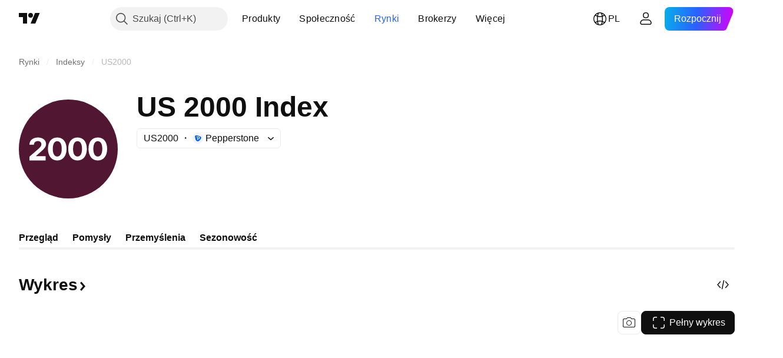

--- FILE ---
content_type: image/svg+xml
request_url: https://s3-symbol-logo.tradingview.com/provider/pepperstone.svg
body_size: 196
content:
<!-- by TradingView --><svg width="18" height="18" fill="none" xmlns="http://www.w3.org/2000/svg"><path fill="#F0F3FA" d="M0 0h18v18H0z"/><path fill-rule="evenodd" clip-rule="evenodd" d="M6.254 4.004c1.908.043 5.479.865 7.202 1.924 1.724 1.06 1.58 2.314.657 3.87-.924 1.557-2.627 3.438-4.227 4-1.6.584-3.119-.13-4.104-1.751-.964-1.6-1.415-4.151-1.518-5.773-.123-1.621.103-2.335 1.99-2.27Z" fill="#0064FA"/><path d="M10.175 10.262c.742 0 1.547-.288 1.867-1.009.299-.598.335-1.484.097-2.102-.26-.848-1.127-1.167-1.944-1.167H6.887l-.37 1.012h3.657c.644 0 1.011.393 1.011 1.031 0 .175-.02.33-.058.467-.126.44-.505.768-.953.768H9V7.443H8v4.573h1v-1.754h1.175Z" fill="#fff"/></svg>

--- FILE ---
content_type: image/svg+xml
request_url: https://s3-symbol-logo.tradingview.com/indices/russell-2000.svg
body_size: 208
content:
<!-- by TradingView --><svg width="18" height="18" fill="none" xmlns="http://www.w3.org/2000/svg"><path fill="#511732" d="M0 0h18v18H0z"/><path d="M2 11.25h3v-.8H3.19v-.04l.87-.828c.718-.69.955-1.033.955-1.56v-.007c0-.74-.603-1.265-1.484-1.265S2 7.325 2 8.145v.024h.809l.003-.027c.011-.392.3-.684.725-.684.37 0 .63.253.63.609v.006c0 .301-.11.515-.648 1.04L2 10.55v.7ZM7.133 11.248c1.045 0 1.68-.864 1.68-2.247v-.006c0-1.383-.635-2.245-1.68-2.245-1.049 0-1.684.862-1.684 2.245V9c0 1.383.635 2.248 1.684 2.248Zm0-.729c-.512 0-.8-.563-.8-1.518v-.006c0-.955.288-1.516.8-1.516.508 0 .8.56.8 1.516V9c0 .955-.292 1.518-.8 1.518ZM10.726 11.248c1.045 0 1.68-.864 1.68-2.247v-.006c0-1.383-.635-2.245-1.68-2.245-1.049 0-1.684.862-1.684 2.245V9c0 1.383.635 2.248 1.684 2.248Zm0-.729c-.511 0-.8-.563-.8-1.518v-.006c0-.955.289-1.516.8-1.516.508 0 .8.56.8 1.516V9c0 .955-.292 1.518-.8 1.518ZM14.319 11.248c1.046 0 1.681-.864 1.681-2.247v-.006c0-1.383-.635-2.245-1.681-2.245-1.048 0-1.684.862-1.684 2.245V9c0 1.383.636 2.248 1.684 2.248Zm0-.729c-.511 0-.8-.563-.8-1.518v-.006c0-.955.289-1.516.8-1.516.508 0 .8.56.8 1.516V9c0 .955-.292 1.518-.8 1.518Z" fill="#fff"/></svg>

--- FILE ---
content_type: image/svg+xml
request_url: https://s3-symbol-logo.tradingview.com/indices/russell-2000--big.svg
body_size: 261
content:
<!-- by TradingView --><svg width="56" height="56" fill="none" xmlns="http://www.w3.org/2000/svg"><path fill="#511732" d="M0 0h56v56H0z"/><path d="M6 34.5h9.167v-2.433H9.722v-.103l2.703-2.375c2.23-1.97 2.972-2.952 2.972-4.458v-.017c0-2.117-1.88-3.614-4.61-3.614C8.057 21.5 6 23.144 6 25.484v.069h2.54l.009-.078c.036-1.118.931-1.953 2.256-1.953 1.146 0 1.951.723 1.96 1.738v.018c0 .86-.349 1.471-2.014 2.968L6 32.351V34.5ZM21.749 34.5c3.276 0 5.264-2.622 5.264-6.572v-.017c0-3.95-1.988-6.411-5.264-6.411-3.276 0-5.264 2.461-5.264 6.41v.018c0 3.95 1.988 6.572 5.264 6.572Zm0-2.235c-1.611 0-2.533-1.61-2.533-4.337v-.017c0-2.728.922-4.329 2.533-4.329 1.611 0 2.533 1.601 2.533 4.329v.017c0 2.728-.922 4.337-2.533 4.337ZM33.23 34.5c3.277 0 5.264-2.622 5.264-6.572v-.017c0-3.95-1.987-6.411-5.264-6.411-3.276 0-5.263 2.461-5.263 6.41v.018c0 3.95 1.987 6.572 5.263 6.572Zm0-2.235c-1.611 0-2.533-1.61-2.533-4.337v-.017c0-2.728.922-4.329 2.533-4.329 1.612 0 2.534 1.601 2.534 4.329v.017c0 2.728-.922 4.337-2.534 4.337ZM44.712 34.5c3.276 0 5.288-2.622 5.288-6.572v-.017c0-3.95-2.012-6.411-5.288-6.411-3.277 0-5.264 2.461-5.264 6.41v.018c0 3.95 1.987 6.572 5.264 6.572Zm0-2.235c-1.612 0-2.534-1.61-2.534-4.337v-.017c0-2.728.922-4.329 2.534-4.329 1.61 0 2.533 1.601 2.533 4.329v.017c0 2.728-.922 4.337-2.533 4.337Z" fill="#fff"/></svg>